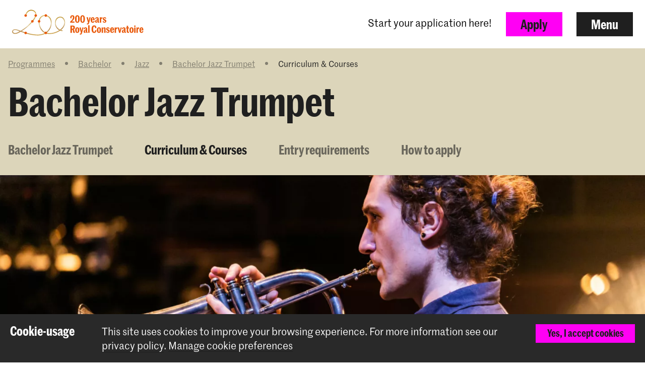

--- FILE ---
content_type: text/html; charset=UTF-8
request_url: https://www.koncon.nl/en/programmes/bachelor/jazz/bachelor-jazz-trumpet/curriculum-courses
body_size: 11349
content:





    




<!DOCTYPE html>

<!--[if lt IE 7 ]> <html class="ie6 no-js"> <![endif]-->
<!--[if IE 7 ]>    <html class="ie7 no-js"> <![endif]-->
<!--[if IE 8 ]>    <html class="ie8 no-js"> <![endif]-->
<!--[if IE 9 ]>    <html class="ie9 no-js"> <![endif]-->
<!--[if (gt IE 9)|!(IE)]><!--> <html lang="en" class="no-js" xmlns="http://www.w3.org/1999/xhtml"> <!--<![endif]-->
<head>
    <meta charset="utf-8">
    <meta http-equiv="X-UA-Compatible" content="IE=edge">
    <meta name="viewport" content="width=device-width, initial-scale=1, minimum-scale=1, maximum-scale=1, user-scalable=0">

    


<link rel="apple-touch-icon" sizes="180x180" href="/dist/img/app-icons/apple-touch-icon.png">
<link rel="icon" type="image/png" sizes="32x32" href="/dist/img/app-icons/favicon-32x32.png">
<link rel="icon" type="image/png" sizes="16x16" href="/dist/img/app-icons/favicon-16x16.png">
<link rel="manifest" href="/manifest.json">
<link rel="mask-icon" href="/dist/img/app-icons/safari-pinned-tab.svg" color="#4c519f">
<meta name="theme-color" content="#ffffff">

    <link rel="home" href="https://www.koncon.nl/en/" />
    <link rel="stylesheet" type="text/css" href="/dist/styles-main.css?rev=18a6bb42eba3165c72076e6fbf2f418ae9469d50"/>

    <script>
        // Make sure no-js is removed before styles are loaded.
        document.documentElement.className = document.documentElement.className.replace('no-js', 'js');
    </script>

                
        
    
    
    

        <script async defer src="https://maps.googleapis.com/maps/api/js?key=AIzaSyB_qEkZHz_6ok3IZsjCSI-8ZfmNwh7biq0" type="text/javascript"></script>
    <script async defer src="https://unpkg.com/@google/markerclustererplus@4.0.1/dist/markerclustererplus.min.js"></script>
    <title>Curriculum &amp; Courses | Royal Conservatoire The Hague</title>
<script>dataLayer = [];
(function(w,d,s,l,i){w[l]=w[l]||[];w[l].push({'gtm.start':
new Date().getTime(),event:'gtm.js'});var f=d.getElementsByTagName(s)[0],
j=d.createElement(s),dl=l!='dataLayer'?'&l='+l:'';j.async=true;j.src=
'https://www.googletagmanager.com/gtm.js?id='+i+dl;f.parentNode.insertBefore(j,f);
})(window,document,'script','dataLayer','GTM-TS96JJ3');
</script><meta name="keywords" content="koninklijk, conservatorium, the hague, royal conservatoire, music, dance, education">
<meta name="description" content="Curriculum &amp; Courses">
<meta name="referrer" content="no-referrer-when-downgrade">
<meta name="robots" content="all">
<meta content="215475771851906" property="fb:profile_id">
<meta content="en_GB" property="og:locale">
<meta content="nl_NL" property="og:locale:alternate">
<meta content="Royal Conservatoire The Hague" property="og:site_name">
<meta content="website" property="og:type">
<meta content="https://www.koncon.nl/en/programmes/bachelor/jazz/bachelor-jazz-trumpet/curriculum-courses" property="og:url">
<meta content="Curriculum &amp; Courses | Royal Conservatoire The Hague" property="og:title">
<meta content="Curriculum &amp; Courses" property="og:description">
<meta content="https://www.koncon.nl/storage/media/KC-logo_jewel-EN.jpg" property="og:image">
<meta content="1649" property="og:image:width">
<meta content="1940" property="og:image:height">
<meta content="https://nl.wikipedia.org/wiki/Koninklijk_Conservatorium_(Den_Haag)" property="og:see_also">
<meta name="twitter:card" content="summary_large_image">
<meta name="twitter:site" content="@KonConTweets">
<meta name="twitter:creator" content="@KonConTweets">
<meta name="twitter:title" content="Curriculum &amp; Courses | Royal Conservatoire The Hague">
<meta name="twitter:description" content="Curriculum &amp; Courses">
<meta name="twitter:image" content="https://www.koncon.nl/storage/media/KC-logo_jewel-EN.jpg">
<meta name="twitter:image:width" content="1649">
<meta name="twitter:image:height" content="1940">
<meta name="google-site-verification" content="6SSeSBatR57qLk-tVHJcUAVlZXW4tcwu85LGHN6oP5g">
<link href="https://www.koncon.nl/en/programmes/bachelor/jazz/bachelor-jazz-trumpet/curriculum-courses" rel="canonical">
<link href="https://www.koncon.nl/en" rel="home">
<link href="https://www.koncon.nl/en/programmes/bachelor/jazz/bachelor-jazz-trumpet/curriculum-courses" rel="alternate" hreflang="en-gb">
<link href="https://www.koncon.nl/opleidingen/bachelor/jazz/bachelor-jazz-trompet/curriculum-vakken" rel="alternate" hreflang="x-default">
<link href="https://www.koncon.nl/opleidingen/bachelor/jazz/bachelor-jazz-trompet/curriculum-vakken" rel="alternate" hreflang="nl-nl"></head>

<body class="pushdown-nav" id="top"
    data-navigation-state="closed"
    
    
                        data-color-system-main=color-system-default data-color-system-highlight=color-system-1
            
                        data-nav-message="true"
                ><noscript><iframe src="https://www.googletagmanager.com/ns.html?id=GTM-TS96JJ3"
height="0" width="0" style="display:none;visibility:hidden"></iframe></noscript>

        <div 
        id="app"
        class="app-container"
        @click="showModal = false"
        :class="{'modal-open': showModal === true}"
                        data-color-system-main=color-system-default data-color-system-highlight=color-system-1
                    >
                    
    

        <header class="navigation-header navigation-header--solid" data-navigation-element="header">
            <div class="navigation-header__container">
            <div class="navigation-header__left navigation-header--anniversary">
                
<a href="https://www.koncon.nl/en/" class="escape-hatch "
    data-ga-category="navigation"
    data-ga-action="click-logo"
    data-ga-label="https://www.koncon.nl/en/programmes/bachelor/jazz/bachelor-jazz-trumpet/curriculum-courses"
>
    <div class="escape-hatch__image">
                                                <img src="/dist/img/anniversary/KC-200-EN-landscape.svg" alt="Logo-200-years-KC" class="logo-kc-200">
                        </div>

    </a>
            </div>

            <div class="navigation-header__right">
                                                <div class="navigation-header__message">
                    Start your application here!
                </div>
                
                                
                                                
                                                            
                                                                                                                
                                
                
                                    <a
                        href="https://www.koncon.nl/en/programmes/bachelor/jazz/bachelor-jazz-trumpet/apply"
                        class="btn btn--primary hidden-xs"
                        data-gtm-id="apply_cta"
                    >
                        Apply
                    </a>
                
                                <button
                    class="btn"
                    data-navigation-action="open"
                >
                    Menu
                </button>
            </div>
        </div>
    </header>
            



    
<div class="navigation-sidebar" data-navigation-element="overlay">

    <header class="navigation-sidebar__section">
        
    
<div class="language-switch ">
        
                    
                                                            

                
        

                
                
                                                        <a href="https://www.koncon.nl/opleidingen/bachelor/jazz/bachelor-jazz-trompet/curriculum-vakken?" class="language-switch__option"
                    data-ga-category="global"
                    data-ga-action="switch-language"
                    data-ga-label="nl-NL"
                >
                    Nederlands
                </a>
            
        
                    
                                                            

                
        

                            <i class="elmar-icon elmar-icon--chevron-left language-switch__divider"></i>
        
                            <span class="language-switch__option active">English</span>

                
    </div>


        <button
            class="btn pull-right"
            data-navigation-action="close"
        >
            Close menu
        </button>
                        
                                    
                                                                        
        
        
                    <a href="https://www.koncon.nl/en/programmes/bachelor/jazz/bachelor-jazz-trumpet/apply" class="btn btn--primary pull-right hidden-xs" data-gtm-id="menu_apply_cta">
                Apply
            </a>
            </header>

    <div class="navigation-sidebar__body">

        <div class="navigation-sidebar__section hidden-xs">
                    <form class="searchform form form--search  "
            action="https://www.koncon.nl/en/search"
            method="get"
            data-ga-category="search"
            data-ga-action="search-interaction"
            data-ga-label="https://www.koncon.nl/en/programmes/bachelor/jazz/bachelor-jazz-trumpet/curriculum-courses"
        >
            <div class="form__wrap">
                <input type="text" name="q" placeholder="Search…" class="searchfield " value="">
                <button class="form__append"
                    data-ga-category="search"
                    data-ga-action="click-search-button"
                    data-ga-label="https://www.koncon.nl/en/programmes/bachelor/jazz/bachelor-jazz-trumpet/curriculum-courses"
                >
                    <i class="elmar-icon--search" ></i>
                </button>
            </div>
                    </form>
        </div>

                            <div class="navigation-sidebar__message visible-xs visible-sm">
                Start your application here!
            </div>
        
        <div class="navigation-sidebar__section">
            <nav>
                            
  
    
                                                                                                                                                                                                                                                                                                                                                                                                                                                                                                                                                                                                                                                                                                                                                                                                        
    
  <ul class="navigation-list navigation-list--primary">
                                                                                                                                                                                                    
                <li class="navigation-list__link-primary">
            <a href="https://www.koncon.nl/en/meet-us/departments">Departments</a>
        </li>
    
                                                                                                                                                                                                            
                                    <li class="navigation-list__link-primary">
                <label for="subnav-courses" class="hidden-nav-desktop" data-navigation-element="mobile-subnav-trigger">
                    Programmes
                    <i class="elmar-icon elmar-icon--chevron-right"></i>
                </label>
                <a href="https://www.koncon.nl/en/programmes" class="hidden-nav-mobile">
                    Programmes
                    <i class="elmar-icon elmar-icon--chevron-right"></i>
                </a>
                <input type="checkbox" id="subnav-courses" name="subnav-trigger" class="navigation-list__subnav-trigger">
                <div class="navigation-list__subnav">
                    <label for="subnav-courses">
                        <i class="elmar-icon elmar-icon--chevron-left"></i> Programmes
                    </label>
                    <ul>
                        <li class="hidden-nav-desktop">
                            <a href="https://www.koncon.nl/en/programmes">All programmes</a>
                        </li>
                                                    <li>
                                <a href="https://www.koncon.nl/en/programmes?courseDegree=bachelor">
                                    Bachelor
                                </a>
                            </li>
                                                    <li>
                                <a href="https://www.koncon.nl/en/programmes?courseDegree=master">
                                    Master
                                </a>
                            </li>
                                                    <li>
                                <a href="https://www.koncon.nl/en/programmes?courseDegree=masterspecialisations">
                                    Master Specialisation
                                </a>
                            </li>
                                                    <li>
                                <a href="https://www.koncon.nl/en/programmes?courseDegree=school-for-young-talent">
                                    School for Young Talent
                                </a>
                            </li>
                                                    <li>
                                <a href="https://www.koncon.nl/en/programmes?courseDegree=phd">
                                    Doctorate programme
                                </a>
                            </li>
                                                    <li>
                                <a href="https://www.koncon.nl/en/programmes?courseDegree=oriëntatieprogramma">
                                    Oriëntatieprogramma
                                </a>
                            </li>
                                                    <li>
                                <a href="https://www.koncon.nl/en/programmes?courseDegree=one-year-programme">
                                    One Year Programme
                                </a>
                            </li>
                                                    <li>
                                <a href="https://www.koncon.nl/en/programmes?courseDegree=university-leiden">
                                    University Leiden (PM)
                                </a>
                            </li>
                                                    <li>
                                <a href="https://www.koncon.nl/en/programmes?courseDegree=vooropleiding">
                                    Preparatory Course
                                </a>
                            </li>
                                                    <li>
                                <a href="https://www.koncon.nl/en/programmes?courseDegree=school">
                                    School
                                </a>
                            </li>
                                                    <li>
                                <a href="https://www.koncon.nl/en/programmes?courseDegree=other">
                                    Other
                                </a>
                            </li>
                                            </ul>
                </div>
            </li>
                
                                                                                                                                                                                                                                        
                <li class="navigation-list__link-primary">
            <label for="subnav-application-process"
                   class="hidden-nav-desktop"
                   data-navigation-element="mobile-subnav-trigger">
                Application process
                <i class="elmar-icon elmar-icon--chevron-right"></i>
            </label>

                            <a href="https://www.koncon.nl/en/application-process" class="hidden-nav-mobile">
                    Application process
                    <i class="elmar-icon elmar-icon--chevron-right"></i>
                </a>
            
            <input type="checkbox" id="subnav-application-process" name="subnav-trigger" class="navigation-list__subnav-trigger">
            <div class="navigation-list__subnav">
                <label for="subnav-application-process">
                    <i class="elmar-icon elmar-icon--chevron-left"></i> Application process
                </label>
                <ul>
                                                                        <li><a href="https://www.koncon.nl/en/apply">Start your application</a></li>
                                                                                                <li><a href="https://www.koncon.nl/en/application-process/entrance-exams">Entrance Exams</a></li>
                                                                                                <li><a href="https://www.koncon.nl/en/application-process/language-proficiency">Language Proficiency</a></li>
                                                                                                <li><a href="https://www.koncon.nl/en/application-process/tuitionfees">Tuition fees</a></li>
                                                                                                <li><a href="https://www.koncon.nl/en/application-process/scholarships-and-funds">Scholarships &amp; Funds</a></li>
                                                            </ul>
            </div>
        </li>
        
                                                                                                                                                                                                                                                                
                <li class="navigation-list__link-primary">
            <a href="https://www.koncon.nl/en/openday">Open Day</a>
        </li>
    
                                                                                                                                                                                                                                                                
                <li class="navigation-list__link-primary">
            <a href="https://www.koncon.nl/en/royal-conservatoire-dance">Royal Conservatoire Dance</a>
        </li>
    
                                                                                                                                                                                                                                                                                                                                                                                                                                                                                                                                                                                                                                                                                                                                                                                                                                                                                                                                                                  </ul>
    
                                 
                <div class="navigation-list__divider"></div>

                
  
    
                                                                                                                                                                                                                                                                                                                                                                                                                                                                                                                                                                                                                                                                                                                                                                                                        
    
  <ul class="navigation-list navigation-list--secondary">
                                                        
                <li class="navigation-list__link-secondary">
            <a href="https://www.koncon.nl/en/news">News</a>
        </li>
    
                                                                
                <li class="navigation-list__link-secondary">
            <a href="https://www.koncon.nl/en/events">Agenda</a>
        </li>
    
                                                                
                <li class="navigation-list__link-secondary">
            <a href="https://www.koncon.nl/en/externalbookingsoffice">External bookings</a>
        </li>
    
                                                                              <li class="navigation-list__divider"></li>
                                                                                  
                <li class="navigation-list__link-secondary">
            <a href="https://www.koncon.nl/en/professional-preparation">Professional Preparation</a>
        </li>
    
                                                                
                <li class="navigation-list__link-secondary">
            <label for="subnav-research"
                   class="hidden-nav-desktop"
                   data-navigation-element="mobile-subnav-trigger">
                Research
                <i class="elmar-icon elmar-icon--chevron-right"></i>
            </label>

                            <a href="https://www.koncon.nl/en/research" class="hidden-nav-mobile">
                    Research
                    <i class="elmar-icon elmar-icon--chevron-right"></i>
                </a>
            
            <input type="checkbox" id="subnav-research" name="subnav-trigger" class="navigation-list__subnav-trigger">
            <div class="navigation-list__subnav">
                <label for="subnav-research">
                    <i class="elmar-icon elmar-icon--chevron-left"></i> Research
                </label>
                <ul>
                                                                        <li><a href="https://www.koncon.nl/en/research/mission-and-vision">Mission and Vision</a></li>
                                                                                                <li><a href="https://www.koncon.nl/en/research/lectorates">Lectorates</a></li>
                                                                                                <li><a href="https://www.koncon.nl/en/research/research-group">Research Group</a></li>
                                                                                                <li><a href="https://www.koncon.nl/en/research/acpa-en">ACPA</a></li>
                                                                                                <li><a href="https://www.koncon.nl/en/research/platform-for-arts-research-in-collaboration-parc">PARC</a></li>
                                                                                                <li><a href="https://www.koncon.nl/en/research/masterresearch">Master Research</a></li>
                                                                                                <li><a href="https://www.koncon.nl/en/research/research-results">Research Results</a></li>
                                                                                                <li><a href="https://www.koncon.nl/en/research/agenda">Agenda</a></li>
                                                                                                <li><a href="https://www.koncon.nl/en/research/news">News</a></li>
                                                            </ul>
            </div>
        </li>
        
                                                                
                <li class="navigation-list__link-secondary">
            <label for="subnav-international"
                   class="hidden-nav-desktop"
                   data-navigation-element="mobile-subnav-trigger">
                International
                <i class="elmar-icon elmar-icon--chevron-right"></i>
            </label>

                            <a href="https://www.koncon.nl/en/international" class="hidden-nav-mobile">
                    International
                    <i class="elmar-icon elmar-icon--chevron-right"></i>
                </a>
            
            <input type="checkbox" id="subnav-international" name="subnav-trigger" class="navigation-list__subnav-trigger">
            <div class="navigation-list__subnav">
                <label for="subnav-international">
                    <i class="elmar-icon elmar-icon--chevron-left"></i> International
                </label>
                <ul>
                                                                        <li><a href="https://www.koncon.nl/en/international/international-introduction">International Policy</a></li>
                                                                                                <li><a href="https://www.koncon.nl/en/international/regular-international-students">International Students</a></li>
                                                                                                <li><a href="https://www.koncon.nl/en/international/student-life-in-the-hague">Living in The Hague</a></li>
                                                                                                <li><a href="https://www.koncon.nl/en/international/exchange-incoming-students">Incoming Students</a></li>
                                                                                                <li><a href="https://www.koncon.nl/en/international/exchange-outgoing-students">Outgoing Students</a></li>
                                                                                                <li><a href="https://www.koncon.nl/en/international/staff-mobility-training-and-teaching">Staff Mobility</a></li>
                                                                                                <li><a href="https://www.koncon.nl/en/international/partner-institutions">Partner Institutions</a></li>
                                                                                                <li><a href="https://www.koncon.nl/en/international/international-projects">Networks and Projects</a></li>
                                                            </ul>
            </div>
        </li>
        
                                                                
                <li class="navigation-list__link-secondary">
            <a href="https://www.koncon.nl/en/international/in-tune">IN.TUNE</a>
        </li>
    
                                                                
                <li class="navigation-list__link-secondary">
            <label for="subnav-practice-health-well-being"
                   class="hidden-nav-desktop"
                   data-navigation-element="mobile-subnav-trigger">
                Practice, Health &amp; Well-being
                <i class="elmar-icon elmar-icon--chevron-right"></i>
            </label>

                            <a href="https://www.koncon.nl/en/practice-health-well-being-at-the-royal-conservatoire" class="hidden-nav-mobile">
                    Practice, Health &amp; Well-being
                    <i class="elmar-icon elmar-icon--chevron-right"></i>
                </a>
            
            <input type="checkbox" id="subnav-practice-health-well-being" name="subnav-trigger" class="navigation-list__subnav-trigger">
            <div class="navigation-list__subnav">
                <label for="subnav-practice-health-well-being">
                    <i class="elmar-icon elmar-icon--chevron-left"></i> Practice, Health &amp; Well-being
                </label>
                <ul>
                                                                        <li><a href="https://www.koncon.nl/en/practice-health-well-being-at-the-royal-conservatoire/student-guidance-counselling-and-confidentiality">Student guidance</a></li>
                                                                                                <li><a href="https://www.koncon.nl/en/practice-health-well-being-at-the-royal-conservatoire/practice-health-well-being-in-the-curriculum">In the curriculum</a></li>
                                                                                                <li><a href="https://www.koncon.nl/en/practice-health-well-being-at-the-royal-conservatoire/diversity-and-inclusion">Diversity and Inclusion</a></li>
                                                            </ul>
            </div>
        </li>
        
                                                                              <li class="navigation-list__divider"></li>
                                                                                  
                <li class="navigation-list__link-secondary">
            <label for="subnav-about-royal-conservatoire"
                   class="hidden-nav-desktop"
                   data-navigation-element="mobile-subnav-trigger">
                About Royal Conservatoire
                <i class="elmar-icon elmar-icon--chevron-right"></i>
            </label>

                            <a href="https://www.koncon.nl/en/about-kc" class="hidden-nav-mobile">
                    About Royal Conservatoire
                    <i class="elmar-icon elmar-icon--chevron-right"></i>
                </a>
            
            <input type="checkbox" id="subnav-about-royal-conservatoire" name="subnav-trigger" class="navigation-list__subnav-trigger">
            <div class="navigation-list__subnav">
                <label for="subnav-about-royal-conservatoire">
                    <i class="elmar-icon elmar-icon--chevron-left"></i> About Royal Conservatoire
                </label>
                <ul>
                                                                        <li><a href="https://www.koncon.nl/en/about-kc/royal-conservatoire">Royal Conservatoire</a></li>
                                                                                                <li><a href="https://www.koncon.nl/en/about-kc/societal-engagement">Societal Engagement</a></li>
                                                                                                                                            <li><a href="https://www.koncon.nl/en/about-kc/acpa-university-leiden">ACPA Leiden University</a></li>
                                                                                                <li><a href="https://www.koncon.nl/en/about-kc/quality-culture-office">Quality Culture</a></li>
                                                                                                <li><a href="https://www.koncon.nl/en/about-kc/university-of-the-arts">University of the Arts</a></li>
                                                                                                <li><a href="https://www.koncon.nl/en/about-kc/rcr-eng">RCR - Label</a></li>
                                                                                                <li><a href="https://www.koncon.nl/en/about-kc/studyguide">Study Guide</a></li>
                                                                                                <li><a href="https://www.koncon.nl/en/about-kc/eer-education-and-examination-regulations">OER</a></li>
                                                                                                <li><a href="https://www.koncon.nl/en/about-kc/privacy-en">Privacy</a></li>
                                                            </ul>
            </div>
        </li>
        
                                                                
                <li class="navigation-list__link-secondary">
            <label for="subnav-support-us"
                   class="hidden-nav-desktop"
                   data-navigation-element="mobile-subnav-trigger">
                Support us
                <i class="elmar-icon elmar-icon--chevron-right"></i>
            </label>

                            <a href="https://www.koncon.nl/en/support-us" class="hidden-nav-mobile">
                    Support us
                    <i class="elmar-icon elmar-icon--chevron-right"></i>
                </a>
            
            <input type="checkbox" id="subnav-support-us" name="subnav-trigger" class="navigation-list__subnav-trigger">
            <div class="navigation-list__subnav">
                <label for="subnav-support-us">
                    <i class="elmar-icon elmar-icon--chevron-left"></i> Support us
                </label>
                <ul>
                                                                        <li><a href="https://www.koncon.nl/en/support-us/become-friend">Welcome Friend</a></li>
                                                                                                <li><a href="https://www.koncon.nl/en/support-us/become-donor">Give Applause</a></li>
                                                                                                <li><a href="https://www.koncon.nl/en/support-us/tailored-donation">Tailored Gift</a></li>
                                                                                                <li><a href="https://www.koncon.nl/en/support-us/support-company">Support with your company</a></li>
                                                                                                <li><a href="https://www.koncon.nl/en/support-us/gifts-legacies">Gifts &amp; Legacies</a></li>
                                                                                                <li><a href="https://www.koncon.nl/en/support-us/fonds-koninklijk-conservatorium">Fonds KC</a></li>
                                                            </ul>
            </div>
        </li>
        
                                                                
                <li class="navigation-list__link-secondary">
            <label for="subnav-amare"
                   class="hidden-nav-desktop"
                   data-navigation-element="mobile-subnav-trigger">
                Amare
                <i class="elmar-icon elmar-icon--chevron-right"></i>
            </label>

                            <a href="https://www.koncon.nl/en/about-kc/amare" class="hidden-nav-mobile">
                    Amare
                    <i class="elmar-icon elmar-icon--chevron-right"></i>
                </a>
            
            <input type="checkbox" id="subnav-amare" name="subnav-trigger" class="navigation-list__subnav-trigger">
            <div class="navigation-list__subnav">
                <label for="subnav-amare">
                    <i class="elmar-icon elmar-icon--chevron-left"></i> Amare
                </label>
                <ul>
                                                                        <li><a href="https://www.koncon.nl/en/about-kc/amare">Amare</a></li>
                                                                                                <li><a href="https://www.koncon.nl/en/about-kc/amare/koninklijk-conservatorium-in-amare">KC in Amare</a></li>
                                                                                                <li><a href="https://www.koncon.nl/en/about-kc/amare/theater-en-concertzalen">Theatre and concert halls</a></li>
                                                                                                <li><a href="https://www.koncon.nl/en/about-kc/amare/koncon-360-tour">KonCon 360 Tour</a></li>
                                                                                                <li><a href="https://www.koncon.nl/en/about-kc/amare/partners">Partners</a></li>
                                                            </ul>
            </div>
        </li>
        
                                                                
                <li class="navigation-list__link-secondary">
            <a href="https://www.koncon.nl/en/about-kc/vacancies">Vacancies</a>
        </li>
    
                                                                
                <li class="navigation-list__link-secondary">
            <label for="subnav-services"
                   class="hidden-nav-desktop"
                   data-navigation-element="mobile-subnav-trigger">
                Services
                <i class="elmar-icon elmar-icon--chevron-right"></i>
            </label>

                            <a href="https://www.koncon.nl/en/facilities" class="hidden-nav-mobile">
                    Services
                    <i class="elmar-icon elmar-icon--chevron-right"></i>
                </a>
            
            <input type="checkbox" id="subnav-services" name="subnav-trigger" class="navigation-list__subnav-trigger">
            <div class="navigation-list__subnav">
                <label for="subnav-services">
                    <i class="elmar-icon elmar-icon--chevron-left"></i> Services
                </label>
                <ul>
                                                                        <li><a href="https://www.hogeschoolderkunsten.nl/en/rules-of-conduct" target="_blank">Safe study environment</a></li>
                                                                                                <li><a href="https://www.koncon.nl/en/studentcounsellor">Student Counselor</a></li>
                                                                                                <li><a href="https://www.koncon.nl/en/facilities/interest-free-loan">Interest-free loan</a></li>
                                                                                                <li><a href="https://www.koncon.nl/en/e-learning">E-learning</a></li>
                                                                                                <li><a href="https://www.koncon.nl/en/facilities/electronic-workshop">Electronic Workshop</a></li>
                                                                                                <li><a href="https://www.koncon.nl/en/facilities/library">Library</a></li>
                                                                                                <li><a href="https://www.koncon.nl/en/externalbookingsoffice">External bookings office</a></li>
                                                                                                <li><a href="https://www.koncon.nl/en/facilities/studios-halls">Studios and halls</a></li>
                                                                                                <li><a href="https://www.koncon.nl/en/facilities/boxoffice">Box office</a></li>
                                                            </ul>
            </div>
        </li>
        
                                                                
                <li class="navigation-list__link-secondary">
            <a href="https://www.koncon.nl/en/webshop">Webshop</a>
        </li>
    
                                                                              <li class="navigation-list__divider"></li>
                                                                                  
                <li class="navigation-list__link-secondary">
            <a href="https://www.koncon.nl/en/kc-portal">Student Portal</a>
        </li>
    
                                                                
                <li class="navigation-list__link-secondary">
            <a href="https://www.koncon.nl/en/alumni">Alumni</a>
        </li>
    
                                                                              <li class="navigation-list__divider"></li>
                                                                                  
                <li class="navigation-list__link-secondary">
            <a href="https://www.koncon.nl/en/contact">Contact &amp; Opening Hours</a>
        </li>
    
                                                                
                <li class="navigation-list__link-secondary">
            <a href="https://www.koncon.nl/en/press">Press</a>
        </li>
    
                                  </ul>
                </nav>
        </div>
    </div>

    <div class="navigation-sidebar__footer visible-xs">
        <div class="navigation-sidebar__section visible-xs">
                    <form class="searchform form form--search  "
            action="https://www.koncon.nl/en/search"
            method="get"
            data-ga-category="search"
            data-ga-action="search-interaction"
            data-ga-label="https://www.koncon.nl/en/programmes/bachelor/jazz/bachelor-jazz-trumpet/curriculum-courses"
        >
            <div class="form__wrap">
                <input type="text" name="q" placeholder="Search…" class="searchfield " value="">
                <button class="form__append"
                    data-ga-category="search"
                    data-ga-action="click-search-button"
                    data-ga-label="https://www.koncon.nl/en/programmes/bachelor/jazz/bachelor-jazz-trumpet/curriculum-courses"
                >
                    <i class="elmar-icon--search" ></i>
                </button>
            </div>
                    </form>
        </div>
    </div>
</div>

<div class="navigation-backdrop" data-navigation-action="close"></div>
        
        <div class="template ">
        
                        
                                    <div class="template__header">
                                            
                                                            
                
        





<header class="hero-page">
    <div class="hero-page__container">
                        <div class="hero-page__breadcrumb">
            
                                    <div class="breadcrumbs">
        <ul class="breadcrumbs__list">
                            
                                    <li class="breadcrumbs__list-item" title="Programmes">
                        <a href="https://www.koncon.nl/en/programmes" class="link--clean"
                            data-ga-category="breadcrumb"
                            data-ga-action="click-crumb"
                            data-ga-label="https://www.koncon.nl/en/programmes"
                        >
                            Programmes
                        </a>
                    </li>
                
                                                <li class="breadcrumbs__divider">
                        <i class="elmar-icon elmar-icon--chevron-right"></i>
                    </li>
                
                                    <li class="breadcrumbs__list-item" title="Bachelor">
                        <a href="https://www.koncon.nl/en/programmes/bachelor" class="link--clean"
                            data-ga-category="breadcrumb"
                            data-ga-action="click-crumb"
                            data-ga-label="https://www.koncon.nl/en/programmes/bachelor"
                        >
                            Bachelor
                        </a>
                    </li>
                
                                                <li class="breadcrumbs__divider">
                        <i class="elmar-icon elmar-icon--chevron-right"></i>
                    </li>
                
                                    <li class="breadcrumbs__list-item" title="Jazz">
                        <a href="https://www.koncon.nl/en/programmes/bachelor/jazz" class="link--clean"
                            data-ga-category="breadcrumb"
                            data-ga-action="click-crumb"
                            data-ga-label="https://www.koncon.nl/en/programmes/bachelor/jazz"
                        >
                            Jazz
                        </a>
                    </li>
                
                                                <li class="breadcrumbs__divider">
                        <i class="elmar-icon elmar-icon--chevron-right"></i>
                    </li>
                
                                    <li class="breadcrumbs__list-item" title="Bachelor Jazz Trumpet">
                        <a href="https://www.koncon.nl/en/programmes/bachelor/jazz/bachelor-jazz-trumpet" class="link--clean"
                            data-ga-category="breadcrumb"
                            data-ga-action="click-crumb"
                            data-ga-label="https://www.koncon.nl/en/programmes/bachelor/jazz/bachelor-jazz-trumpet"
                        >
                            Bachelor Jazz Trumpet
                        </a>
                    </li>
                
                                                <li class="breadcrumbs__divider">
                        <i class="elmar-icon elmar-icon--chevron-right"></i>
                    </li>
                
                                    <li class="breadcrumbs__list-item active" title="Curriculum &amp; Courses">
                        Curriculum &amp; Courses
                    </li>
                
                    </ul>
    </div>
        </div>
        
                            <h1 class="hero-page__title">Bachelor Jazz Trumpet</h1>
        
                    <div class="hero-page__sub-nav">
                <div class="sub-navigation hero-page__sub-navigation" data-use-menu-height="" >
    <nav>
                    <ul class="sub-navigation__links">
                            <li>
                    <a href="https://www.koncon.nl/en/programmes/bachelor/jazz/bachelor-jazz-trumpet#content" class="">
                        Bachelor Jazz Trumpet
                    </a>
                </li>
                            <li>
                    <a href="https://www.koncon.nl/en/programmes/bachelor/jazz/bachelor-jazz-trumpet/curriculum-courses#content" class="link--active">
                        Curriculum &amp; Courses
                    </a>
                </li>
                            <li>
                    <a href="https://www.koncon.nl/en/programmes/bachelor/jazz/bachelor-jazz-trumpet/entry-requirements#content" class="">
                        Entry requirements
                    </a>
                </li>
                            <li>
                    <a href="https://www.koncon.nl/en/programmes/bachelor/jazz/bachelor-jazz-trumpet/apply#content" class="">
                        How to apply
                    </a>
                </li>
                        </ul>
        
            </nav>
    <span class="sub-navigation__after">
    </span>
</div>
            </div>
            </div>

                 <div class="hero-page__slider">
            <card-slider items="[{&quot;image&quot;:&quot;https:\/\/www.koncon.nl\/storage\/media\/_1440xAUTO_fit_center-center_none_ns\/297634\/811_5506.webp&quot;,&quot;alt&quot;:null,&quot;caption&quot;:null,&quot;vimeoId&quot;:&quot;&quot;,&quot;focalpoint&quot;:&quot;object-position: 50% 50%&quot;,&quot;srcset&quot;:&quot;https:\/\/www.koncon.nl\/storage\/media\/_600xAUTO_fit_center-center_none_ns\/297634\/811_5506.webp&quot;}]"></card-slider>
        </div>
     </header>
    
            </div>
            
            
        <main class="template__main" data-mark role="main">
        <a id="content" name="content"></a>
                            
                                                
<div class="section section--richtext" data-width="content">
    
    
    <div class="section__container">
                
                
                                    <div class="section__body">
                        <div class="article">
            <p>You can find the curriculum handbook with the programme objectives, course descriptions and assessment criteria in the downloads section at the end of the page. Students can find the current handbook on the <a href="https://denhaagkabk.sharepoint.com/sites/KCGeneral/SitePages/Curriculum-Handbooks.aspx" target="_blank">KC Portal</a> (after login).</p>
        </div>
    
            </div>
            </div>

    </div>
                                            
<div class="section section--richtext" data-width="content">
    
    
    <div class="section__container">
                
                
                                    <div class="section__body">
                        <div class="article">
            <figure><img src="https://www.koncon.nl/storage/media/03.-BMus-JAZZ-25-26-Trumpet_Trombone.png" data-image="615153"></figure>
        </div>
    
            </div>
            </div>

    </div>
                
            
<div class="apply-flow">
    </div>
    
    
<div class="section section--share" data-width="content">
            <a name="share"></a>
    
    
    <div class="section__container">
                
                
                                    <div class="section__body">
                        <div class="social-share">
    <ul class="social-share__list">
        <li
            id="social-share-text"
            class="social-share__text"
        >
            Share this item
        </li>

        <li
            aria-label="Share on Facebook"
        >
            <social-button
                service="facebook"
                message="https%3A%2F%2Fwww.koncon.nl%2Fen%2Fprogrammes%2Fbachelor%2Fjazz%2Fbachelor-jazz-trumpet%2Fcurriculum-courses"
            >
                <i class="elmar-icon elmar-icon--facebook"></i>
            </social-button>
        </li>

        <li
            aria-label="Share this page"
        >
            <social-button
                service="link"
                message="Curriculum &amp; Courses"
                feedback-message="Copied"
            >
                <i class="elmar-icon elmar-icon--link"></i>
            </social-button>
        </li>
    </ul>
</div>
    
            </div>
            </div>

    </div>

            

<div class="section section--entry-footer" data-width="content">
    
    
    <div class="section__container">
                
                
                                    <div class="section__body">
                        <div class="page-aside">
                        
                                </div>
    
            </div>
            </div>

    </div>
        </main>

                                    <div class="template__related">
                                        
    
<div class="section section--panel-downloads" data-width="content-xl">
            <a name="downloads-contact"></a>
    
    
    <div class="section__container">
                
                
                                    <div class="section__body">
                            <div class="panel">
                <div class="panel__body">
                    <h3 class="panel__title">More questions?</h3>

                    <div class='item-grid item-grid--gutter-vertical' data-columns-xs='1' data-columns-sm='2' data-columns-md='2' data-columns-lg='2' data-columns-xl='2'>

                                                <div class='item-grid__item'>
                            <div class="panel__element">
                                <h4 class="panel__element__title">Contact</h4>
                                <div class="panel__element__description">
                                    <p>If you have any questions, please contact <a href="mailto:g.battig@koncon.nl" target="_blank" rel="noreferrer noopener">Giulia Bättig</a>, coordinator of the Jazz Department</p>

<p><a href="mailto:w.turkenburg@koncon.nl" target="_blank" rel="noreferrer noopener"></a></p>
                                </div>
                            </div>
                        </div>
                        
                                                <div class='item-grid__item'>
                            <div class="panel__element">
                                <h4 class="panel__element__title">Downloads</h4>
                                <div class="panel__element__description">
                                    <div class='download-list'>
                                                                                                                
                <div class="download-list__item">
            <p>
                                    <a href="https://www.koncon.nl/storage/documents/Curriculum-Handbook-Bachelor-Jazz-25-26.pdf"
                        class="download download--image"
                        data-ga-category="component.more-questions"
                        data-ga-action="click-download"
                        data-ga-label="Curriculum Handbook BMus Jazz"
                        download
                    >
                        <img src="https://www.koncon.nl/storage/media/_download/cover-curriculum-handbook-B-Jazz.png" alt="Cover curriculum handbook B Jazz" class="download__image" />
                        <span class="download__label"><span>Curriculum Handbook BMus Jazz</span></span>
                    </a>
                            </p>
        </div>
        
                                                                                                                
                <div class="download-list__item">
            <p>
                                    <a href="https://www.koncon.nl/storage/media/WEB-study-guide-25-26_2025-06-26-073443_bscc.pdf"
                        class="download download--image"
                        data-ga-category="component.more-questions"
                        data-ga-action="click-download"
                        data-ga-label="Study Guide"
                        download
                    >
                        <img src="https://www.koncon.nl/storage/media/_download/thumb-study-guide-25-26.jpg" alt="Thumb study guide 25 26" class="download__image" />
                        <span class="download__label"><span>Study Guide</span></span>
                    </a>
                            </p>
        </div>
        
    </div>
                                </div>
                            </div>
                        </div>
                                            </div>

                </div>
            </div>
        
            </div>
            </div>

    </div>

            
    
<div class="section section--related-items" data-width="content-xl">
    
    
    <div class="section__container">
                            <div class="section__title">
                <h2>Latest events and news</h2>
            </div>
        
                
                                    <div class="section__body">
                            <div class="entry-grid ">
                    
                    
            
                                                            
                
    <a
        href="https://www.koncon.nl/en/news/meeloopdagen-en-q-as"
        
        data-column-span=""
        class="entry-card entry-card--entry"
    >

    <div
        class="entry-card__image"
    >
                <picture>
            <source
                srcset="https://www.koncon.nl/storage/media/_300xAUTO_fit_center-center_none_ns/Koninklijk-Conservatorium-©-Alex-Schröder-812_4080.webp"
                media="(max-width: 479px)"
            >

            <source
                srcset="https://www.koncon.nl/storage/media/_600xAUTO_fit_center-center_none_ns/Koninklijk-Conservatorium-©-Alex-Schröder-812_4080.webp"
                media="(max-width: 767px)"
            >

            <source
                srcset="https://www.koncon.nl/storage/media/_1440xAUTO_fit_center-center_none_ns/Koninklijk-Conservatorium-©-Alex-Schröder-812_4080.webp"
                media="(max-width: 979px)"
            >

            <source
                srcset="https://www.koncon.nl/storage/media/_600xAUTO_fit_center-center_none_ns/Koninklijk-Conservatorium-©-Alex-Schröder-812_4080.webp"
                media="(min-width: 979px)"
            >

            <img
                src="https://www.koncon.nl/storage/media/_600xAUTO_fit_center-center_none_ns/Koninklijk-Conservatorium-©-Alex-Schröder-812_4080.webp"
                alt=""
                loading="lazy"
                style="object-position: 50% 50%"
            >
        </picture>
            </div>

    <div class="entry-card__bottom">
        <div class="entry-card__bottom__title">
            Taster days and online Q&amp;A&#039;s
        </div>
        <div class="entry-card__bottom__type">
            News
        </div>
    </div>

    </a>

                    
                    
            
                                                                                                                                                                                                                                
                
    <a
        href="https://www.koncon.nl/en/events/pjpj-jazzfest-2"
        
        data-column-span=""
        class="entry-card entry-card--entry"
    >

    <div
        class="entry-card__image"
    >
                <picture>
            <source
                srcset="https://www.koncon.nl/storage/media/_300xAUTO_fit_center-center_none_ns/620379/Foto-10-16-5-2025-PJPJ-Jazzfest.webp"
                media="(max-width: 479px)"
            >

            <source
                srcset="https://www.koncon.nl/storage/media/_600xAUTO_fit_center-center_none_ns/620379/Foto-10-16-5-2025-PJPJ-Jazzfest.webp"
                media="(max-width: 767px)"
            >

            <source
                srcset="https://www.koncon.nl/storage/media/_1440xAUTO_fit_center-center_none_ns/620379/Foto-10-16-5-2025-PJPJ-Jazzfest.webp"
                media="(max-width: 979px)"
            >

            <source
                srcset="https://www.koncon.nl/storage/media/_600xAUTO_fit_center-center_none_ns/620379/Foto-10-16-5-2025-PJPJ-Jazzfest.webp"
                media="(min-width: 979px)"
            >

            <img
                src="https://www.koncon.nl/storage/media/_600xAUTO_fit_center-center_none_ns/620379/Foto-10-16-5-2025-PJPJ-Jazzfest.webp"
                alt=""
                loading="lazy"
                style="object-position: 50% 50%"
            >
        </picture>
            </div>

    <div class="entry-card__bottom">
        <div class="entry-card__bottom__title">
            PJPJ JazzFest
        </div>
        <div class="entry-card__bottom__type">
            Event (May 16th)
        </div>
    </div>

    </a>

                    
                    
            
                                                                                                                                                                                                                                
                
    <a
        href="https://www.koncon.nl/en/events/kumpir-collective"
        
        data-column-span=""
        class="entry-card entry-card--entry"
    >

    <div
        class="entry-card__image"
    >
                <picture>
            <source
                srcset="https://www.koncon.nl/storage/media/_300xAUTO_fit_center-center_none_ns/620344/Foto-9-concert-11-4-2026-Kumpir-jpg.webp"
                media="(max-width: 479px)"
            >

            <source
                srcset="https://www.koncon.nl/storage/media/_600xAUTO_fit_center-center_none_ns/620344/Foto-9-concert-11-4-2026-Kumpir-jpg.webp"
                media="(max-width: 767px)"
            >

            <source
                srcset="https://www.koncon.nl/storage/media/_1440xAUTO_fit_center-center_none_ns/620344/Foto-9-concert-11-4-2026-Kumpir-jpg.webp"
                media="(max-width: 979px)"
            >

            <source
                srcset="https://www.koncon.nl/storage/media/_600xAUTO_fit_center-center_none_ns/620344/Foto-9-concert-11-4-2026-Kumpir-jpg.webp"
                media="(min-width: 979px)"
            >

            <img
                src="https://www.koncon.nl/storage/media/_600xAUTO_fit_center-center_none_ns/620344/Foto-9-concert-11-4-2026-Kumpir-jpg.webp"
                alt=""
                loading="lazy"
                style="object-position: 50% 50%"
            >
        </picture>
            </div>

    <div class="entry-card__bottom">
        <div class="entry-card__bottom__title">
            Kumpir Collective
        </div>
        <div class="entry-card__bottom__type">
            Event (April 11th)
        </div>
    </div>

    </a>

                    
                    
            
                                                                                                                                                                                                                                
                
    <a
        href="https://www.koncon.nl/en/events/ege-ertuğrul-quartet"
        
        data-column-span=""
        class="entry-card entry-card--entry"
    >

    <div
        class="entry-card__image"
    >
                <picture>
            <source
                srcset="https://www.koncon.nl/storage/media/_300xAUTO_fit_center-center_none_ns/620297/Foto-8-Ege-Ertugrul-Quartet-7-maart-2026.webp"
                media="(max-width: 479px)"
            >

            <source
                srcset="https://www.koncon.nl/storage/media/_600xAUTO_fit_center-center_none_ns/620297/Foto-8-Ege-Ertugrul-Quartet-7-maart-2026.webp"
                media="(max-width: 767px)"
            >

            <source
                srcset="https://www.koncon.nl/storage/media/_1440xAUTO_fit_center-center_none_ns/620297/Foto-8-Ege-Ertugrul-Quartet-7-maart-2026.webp"
                media="(max-width: 979px)"
            >

            <source
                srcset="https://www.koncon.nl/storage/media/_600xAUTO_fit_center-center_none_ns/620297/Foto-8-Ege-Ertugrul-Quartet-7-maart-2026.webp"
                media="(min-width: 979px)"
            >

            <img
                src="https://www.koncon.nl/storage/media/_600xAUTO_fit_center-center_none_ns/620297/Foto-8-Ege-Ertugrul-Quartet-7-maart-2026.webp"
                alt=""
                loading="lazy"
                style="object-position: 50% 50%"
            >
        </picture>
            </div>

    <div class="entry-card__bottom">
        <div class="entry-card__bottom__title">
            Ege Ertuğrul Quartet
        </div>
        <div class="entry-card__bottom__type">
            Event (March 7th)
        </div>
    </div>

    </a>

                    
                    
            
                                                                                                                                                                                                                                
                
    <a
        href="https://www.koncon.nl/en/events/jula-marieke-ensemble"
        
        data-column-span=""
        class="entry-card entry-card--entry"
    >

    <div
        class="entry-card__image"
    >
                <picture>
            <source
                srcset="https://www.koncon.nl/storage/media/_300xAUTO_fit_center-center_none_ns/620244/Foto-7-Jula-Marieke-ensemble-7-2-2026-jpg.webp"
                media="(max-width: 479px)"
            >

            <source
                srcset="https://www.koncon.nl/storage/media/_600xAUTO_fit_center-center_none_ns/620244/Foto-7-Jula-Marieke-ensemble-7-2-2026-jpg.webp"
                media="(max-width: 767px)"
            >

            <source
                srcset="https://www.koncon.nl/storage/media/_1440xAUTO_fit_center-center_none_ns/620244/Foto-7-Jula-Marieke-ensemble-7-2-2026-jpg.webp"
                media="(max-width: 979px)"
            >

            <source
                srcset="https://www.koncon.nl/storage/media/_600xAUTO_fit_center-center_none_ns/620244/Foto-7-Jula-Marieke-ensemble-7-2-2026-jpg.webp"
                media="(min-width: 979px)"
            >

            <img
                src="https://www.koncon.nl/storage/media/_600xAUTO_fit_center-center_none_ns/620244/Foto-7-Jula-Marieke-ensemble-7-2-2026-jpg.webp"
                alt=""
                loading="lazy"
                style="object-position: 50% 50%"
            >
        </picture>
            </div>

    <div class="entry-card__bottom">
        <div class="entry-card__bottom__title">
            Jula Marieke Ensemble
        </div>
        <div class="entry-card__bottom__type">
            Event (February 7th)
        </div>
    </div>

    </a>

                    
                    
            
                                                                                                                                                                                    
                
    <a
        href="https://www.koncon.nl/en/events/jarod-begusic-quartet"
        
        data-column-span=""
        class="entry-card entry-card--entry"
    >

    <div
        class="entry-card__image"
    >
                <picture>
            <source
                srcset="https://www.koncon.nl/storage/media/_300xAUTO_fit_center-center_none_ns/620190/Foto-6-Jarod-10-1-2026-jpg.webp"
                media="(max-width: 479px)"
            >

            <source
                srcset="https://www.koncon.nl/storage/media/_600xAUTO_fit_center-center_none_ns/620190/Foto-6-Jarod-10-1-2026-jpg.webp"
                media="(max-width: 767px)"
            >

            <source
                srcset="https://www.koncon.nl/storage/media/_1440xAUTO_fit_center-center_none_ns/620190/Foto-6-Jarod-10-1-2026-jpg.webp"
                media="(max-width: 979px)"
            >

            <source
                srcset="https://www.koncon.nl/storage/media/_600xAUTO_fit_center-center_none_ns/620190/Foto-6-Jarod-10-1-2026-jpg.webp"
                media="(min-width: 979px)"
            >

            <img
                src="https://www.koncon.nl/storage/media/_600xAUTO_fit_center-center_none_ns/620190/Foto-6-Jarod-10-1-2026-jpg.webp"
                alt=""
                loading="lazy"
                style="object-position: 50% 50%"
            >
        </picture>
            </div>

    <div class="entry-card__bottom">
        <div class="entry-card__bottom__title">
            Jarod Begusic Quartet
        </div>
        <div class="entry-card__bottom__type">
            Event
        </div>
    </div>

    </a>

                    
                    
            
                                                                                                                                                                                    
                
    <a
        href="https://www.koncon.nl/en/events/kc-big-band-o-l-v-claudio-jr-de-rosa"
        
        data-column-span=""
        class="entry-card entry-card--entry"
    >

    <div
        class="entry-card__image"
    >
                <picture>
            <source
                srcset="https://www.koncon.nl/storage/media/_300xAUTO_fit_center-center_none_ns/620131/1734464605560.webp"
                media="(max-width: 479px)"
            >

            <source
                srcset="https://www.koncon.nl/storage/media/_600xAUTO_fit_center-center_none_ns/620131/1734464605560.webp"
                media="(max-width: 767px)"
            >

            <source
                srcset="https://www.koncon.nl/storage/media/_1440xAUTO_fit_center-center_none_ns/620131/1734464605560.webp"
                media="(max-width: 979px)"
            >

            <source
                srcset="https://www.koncon.nl/storage/media/_600xAUTO_fit_center-center_none_ns/620131/1734464605560.webp"
                media="(min-width: 979px)"
            >

            <img
                src="https://www.koncon.nl/storage/media/_600xAUTO_fit_center-center_none_ns/620131/1734464605560.webp"
                alt=""
                loading="lazy"
                style="object-position: 50% 50%"
            >
        </picture>
            </div>

    <div class="entry-card__bottom">
        <div class="entry-card__bottom__title">
            KC Big Band o.l.v. Claudio Jr De Rosa
        </div>
        <div class="entry-card__bottom__type">
            Event
        </div>
    </div>

    </a>

    </div>
        
            </div>
            </div>

    </div>

            
            </div>
            </div>

                    <div class="back-to-top">
    <a href="#top" class="btn btn--underlined-simple"
        data-scrollto="#top"
        data-ga-category="global"
        data-ga-action="back-to-top"
        data-ga-label="https://www.koncon.nl/en/programmes/bachelor/jazz/bachelor-jazz-trumpet/curriculum-courses"
    >
        <span>Back to top</span>
    </a>
</div>
<footer class="page-footer">
    <div class="page-footer__container">
        <section class="page-footer__section">
            <h2 class="page-footer__title">Contact</h2>

            <ul class="list--clean page-footer__naw">
                                    <li>Spuiplein 150</li>
                                                    <li>2511 DG The Hague</li>
                                                    <li>+31 70 315 15 15</li>
                                                    <li>
                        <a href="mailto:info@koncon.nl"
                            data-ga-category="footer"
                            data-ga-action="click-email-link"
                            data-ga-label="info@koncon.nl"
                        >
                            info@koncon.nl
                        </a>
                    </li>
                            </ul>

                                </section>

                
                <section class="page-footer__section page-footer__social">
            <h2 class="page-footer__title">Follow us</h2>

                        <a href="https://www.koncon.nl/en/up-to-date" class="page-footer__newsletter btn btn--primary"
                data-ga-category="newsletter"
                data-ga-action="click-newsletter-apply-button"
                data-ga-label="https://www.koncon.nl/en/up-to-date"
            >
                Stay updated
            </a>
            
                        <ul class="list--clean list--inline">
                                    <li>
                        <a href="http://instagram.com/koninklijkconservatorium" class="link--clean" target="_blank"
                            data-ga-category="social"
                            data-ga-action="button-click"
                            data-ga-label="instagram"
                        >
                                                            <span class="sr-only">Instagram</span>
                                <i class="elmar-icon elmar-icon--instagram-white"></i>
                                                    </a>
                    </li>
                                                    <li>
                        <a href="http://www.youtube.com/KonconservatoriumDH" class="link--clean" target="_blank"
                            data-ga-category="social"
                            data-ga-action="button-click"
                            data-ga-label="youtube"
                        >
                                                            <span class="sr-only">YouTube</span>
                                <i class="elmar-icon elmar-icon--youtube-white"></i>
                                                    </a>
                    </li>
                                                                    <li>
                        <a href="https://www.facebook.com/royal.conservatoire" class="link--clean" target="_blank"
                            data-ga-category="social"
                            data-ga-action="button-click"
                            data-ga-label="facebook"
                        >
                                                            <span class="sr-only">Facebook</span>
                                <i class="elmar-icon elmar-icon--facebook-white"></i>
                                                    </a>
                    </li>
                                            </ul>
        </section>
        
                <section class="page-footer__section">
            <p>The Royal Conservatoire and the Royal Academy of Art together form the University of the Arts The Hague.</p>
        </section>
            </div>

        <div class="page-footer__container">
        <div class="page-footer__section page-footer__section--wide">
            <span class="page-footer__copyright"><p>© 2025 - 2026 Royal Conservatoire | <a href="https://www.hogeschoolderkunsten.nl/en/organisation/privacy-en-informatiebeveiliging" target="_blank" rel="noreferrer noopener">privacy policy</a></p> | <cookie-modal-trigger data-ga-category="cookiebar" data-ga-action="open-preferences-footer" data-ga-label="https://www.koncon.nl/en/programmes/bachelor/jazz/bachelor-jazz-trumpet/curriculum-courses">Cookie preferences</cookie-modal-trigger></span>
            <div>
                <a
                    href="https://intune-alliance.eu/"
                    class="page-footer__partner-link"
                >
                    <img
                        src="/dist/img/logos/in-tune.png"
                        alt="InTune"
                        class="page-footer__partner-logo"
                    >
                </a>
                <a
                    href="https://european-union.europa.eu/index_en"
                    class="page-footer__partner-link"
                >
                    <img
                        src="/dist/img/logos/logo-eu.png"
                        alt="InTune"
                        class="page-footer__partner-logo"
                    >
                </a>
            </div>
        </div>
    </div>
    </footer>
        
        <modal
            :url="modalUrl" v-if="showModal" @close="showModal = false" class="">
                    </modal>
        <modal-video-vimeo></modal-video-vimeo>

                    <previewer v-if="previewer.show"
                @close="previewer.show = false"
                :data="previewer.data"
            ></previewer>
        
        <tooltip v-if="tooltip.show" :data="tooltip.data"></tooltip>

                    <cookiebar v-cloak>
    <h3 class="cookiebar__title">Cookie-usage</h3>

    <div class="cookiebar__text">
        <p>This site uses cookies to improve your browsing experience. <br />For more information see our <a href="https://www.koncon.nl/en/privacy-policy">privacy policy</a>.</p>

        <p>
            <cookie-modal-trigger
                data-ga-category="cookiebar"
                data-ga-action="open-preferences"
                data-ga-label="https://www.koncon.nl/en/programmes/bachelor/jazz/bachelor-jazz-trumpet/curriculum-courses"
            >Manage cookie preferences</cookie-modal-trigger>
        </p>
    </div>

    <template v-slot:actions="{ acceptAllCookies }">
        <button
            type="button"
            class="btn btn--primary cookiebar__accept-all"
            @click="acceptAllCookies"
            data-ga-category="cookiebar"
            data-ga-action="click-accept"
            data-ga-label="https://www.koncon.nl/en/programmes/bachelor/jazz/bachelor-jazz-trumpet/curriculum-courses"
        >
            Yes, I accept cookies
        </button>
    </template>
</cookiebar>

<cookie-modal v-slot="{ saveAndClose }" v-cloak>
    <h2>Apply cookie preferences</h2>

    <p>Please review the information below and select the cookies that you want to enable. You can continue to the site without accepting these cookies but certain features may not be available or function properly. More information about the cookies set by KonCon and those by third-parties can be found in our <a href="https://www.koncon.nl/en/privacy-policy">privacy policy</a>.</p>

    <cookie-preferences>
        <h3>Please select your cookie preferences</h3>

        <template v-slot:category_functional><p><strong>Necessary cookies</strong> are essential for the operation of this website. These cookies do not collect or report any personal information. The website cannot function properly without these cookies (these are opted in by default).</p></template>
        <template v-slot:category_analytical><p><strong>Statistical cookies</strong> provide information about how this website is being used. They do not collect or report any personal information. These cookies allow us to understand visitor usage patterns, identify and diagnose problems and further improve the quality of our website.</p></template>
        <template v-slot:category_marketing><p><strong>Marketing cookies</strong> provide us with more insights about visitor behaviour on our website and allow us to create custom audiences for displaying campaigns that are relevant and engaging to the specific users.</p></template>

        <template v-slot:category_actions="{ category, toggleCheck, isChecked, isRequired }">
            <button
                type="button"
                class="cookie-preferences__toggle"
                @click="toggleCheck(category.id)"
                :data-selected="isChecked"
                :data-required="isRequired"
            ></button>
        </template>
    </cookie-preferences>

    <button
        class="btn btn--primary"
        @click="saveAndClose"
        data-ga-category="cookiebar"
        data-ga-action="apply-preferences"
        data-ga-label="https://www.koncon.nl/en/programmes/bachelor/jazz/bachelor-jazz-trumpet/curriculum-courses"
    >
        Apply cookie preferences
    </button>
</cookie-modal>
            </div>

            
            
    
        <script src="https://cdnjs.cloudflare.com/ajax/libs/jquery/3.6.4/jquery.min.js" integrity="sha512-pumBsjNRGGqkPzKHndZMaAG+bir374sORyzM3uulLV14lN5LyykqNk8eEeUlUkB3U0M4FApyaHraT65ihJhDpQ==" crossorigin="anonymous" referrerpolicy="no-referrer"></script>

    
                                        <script src="/dist/main.js" type="text/javascript"></script>
                                                                                                                                                        <script src="/dist/runtime.js" type="text/javascript"></script>
                                <script src="/dist/76f209b949eba1aa462cb63f67c60cbcd728b2bcd409f561898534bc470e73f144ab085c1c56cba3c5b74a2fddfac8df706ecfe92c9c34c8946e182353858657.js" type="text/javascript"></script>
                                                                                                                                                                                                                                                                                                                                                                                                                                                                                                                                                                                                                                                                                                                                                                                                                                                                                                                                                                                                                                                                                                                                                                                                                                                                                                                                                                                                                                                                                                                                                <script type="application/ld+json">{"@context":"https://schema.org","@graph":[{"@type":"WebPage","author":{"@id":"http://www.koncon.nl/en/#identity"},"copyrightHolder":{"@id":"http://www.koncon.nl/en/#identity"},"copyrightYear":"2017","creator":{"@id":"#creator"},"dateCreated":"2017-07-24T11:25:06+02:00","dateModified":"2025-06-19T17:21:59+02:00","datePublished":"2017-07-24T11:25:00+02:00","description":"Curriculum & Courses","headline":"Curriculum & Courses","image":{"@type":"ImageObject","url":"https://www.koncon.nl/storage/media/KC-logo_jewel-EN.jpg"},"inLanguage":"en-gb","mainEntityOfPage":"https://www.koncon.nl/en/programmes/bachelor/jazz/bachelor-jazz-trumpet/curriculum-courses","name":"Curriculum & Courses","publisher":{"@id":"#creator"},"url":"https://www.koncon.nl/en/programmes/bachelor/jazz/bachelor-jazz-trumpet/curriculum-courses"},{"@id":"http://www.koncon.nl/en/#identity","@type":"CollegeOrUniversity","address":{"@type":"PostalAddress","addressCountry":"Nederland","addressLocality":"Den Haag","addressRegion":"Zuid-Holland","postalCode":"2595 CA","streetAddress":"Juliana van Stolberglaan 1"},"alternateName":"Koncon","description":"De Hogeschool der Kunsten Den Haag is de overkoepelende organisatie van de Koninklijke Academie van Beeldende Kunsten en het Koninklijk Conservatorium.","email":"info@koncon.nl","geo":{"@type":"GeoCoordinates","latitude":"52.0811336","longitude":"4.331606"},"image":{"@type":"ImageObject","height":"1940","url":"https://www.koncon.nl/storage/media/KC-logo_jewel-EN.jpg","width":"1649"},"logo":{"@type":"ImageObject","height":"60","url":"https://www.koncon.nl/storage/media/_600x60_fit_center-center_82_none_ns/10471/KC-logo_jewel-EN.png?mtime=1594288920","width":"51"},"name":"Royal Conservatoire The Hague","sameAs":["https://nl.wikipedia.org/wiki/Koninklijk_Conservatorium_(Den_Haag)"],"telephone":"+31703151515","url":"http://www.koncon.nl/en"},{"@id":"#creator","@type":"Organization"},{"@type":"BreadcrumbList","description":"Breadcrumbs list","itemListElement":[{"@type":"ListItem","item":"https://www.koncon.nl/en","name":"Homepage","position":1},{"@type":"ListItem","item":"https://www.koncon.nl/en/programmes","name":"Programmes","position":2},{"@type":"ListItem","item":"https://www.koncon.nl/en/programmes/bachelor/jazz/bachelor-jazz-trumpet","name":"Bachelor Jazz Trumpet","position":3},{"@type":"ListItem","item":"https://www.koncon.nl/en/programmes/bachelor/jazz/bachelor-jazz-trumpet/curriculum-courses","name":"Curriculum & Courses","position":4}],"name":"Breadcrumbs"}]}</script></body>
</html>


--- FILE ---
content_type: image/svg+xml
request_url: https://www.koncon.nl/dist/img/chevron-left.svg
body_size: 481
content:
<?xml version="1.0" encoding="utf-8"?>
<!-- Generator: Adobe Illustrator 21.0.2, SVG Export Plug-In . SVG Version: 6.00 Build 0)  -->
<svg version="1.1" id="Layer_1" xmlns="http://www.w3.org/2000/svg" xmlns:xlink="http://www.w3.org/1999/xlink" x="0px" y="0px"
	 viewBox="0 0 11 17" style="enable-background:new 0 0 11 17;" xml:space="preserve">
<style type="text/css">
	.st0{fill:none;stroke:#1F1F1F;stroke-width:2;}
</style>
<title>Icons / Icon_Arrow_Dropdown Copy</title>
<desc>Created with Sketch.</desc>
<g id="Symbols">
	<g id="Components-_x2F_-Submenus-_x2F_-Submenu_x5F_KB_x5F_Study01" transform="translate(-261.000000, -258.000000)">
		<g id="Box_Submenu">
			
				<g id="Molecules-_x2F_-Icons-_x2F_-Icon_x5F_Arrow02_x5F_B" transform="translate(266.000000, 266.500000) rotate(-90.000000) translate(-266.000000, -266.500000) translate(258.500000, 262.500000)">
				<polyline id="Icon_Arrow_Dropdown" class="st0" points="0,8.8 7.5,0.8 15,8.7 				"/>
			</g>
		</g>
	</g>
</g>
</svg>
